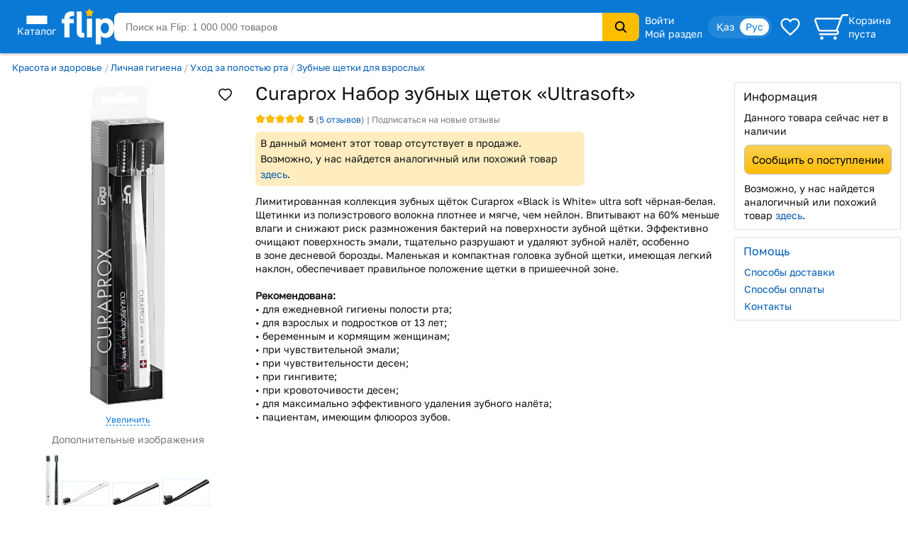

--- FILE ---
content_type: text/html; charset=utf-8
request_url: https://www.flip.kz/catalog?prod=2863550
body_size: 18915
content:
<!DOCTYPE html><html lang="ru" class="has-content-right "><head><meta charset="utf-8"><meta name="viewport" content="width=device-width, initial-scale=1"><title>Набор зубных щеток «Ultrasoft» — Curaprox</title><meta name="description" content="Купить Набор зубных щеток «Ultrasoft». Лимитированная коллекция зубных щёток Curaprox «Black is White» ultra soft чёрная-белая. Щетинки из полиэстрового волокна плотнее и мягче, чем нейлон.. Код 2863550."><meta name="keywords" content="Купить, цена,  Набор зубных щеток «Ultrasoft», Curaprox, , Казахстан"><link rel="canonical" href="https://www.flip.kz/catalog?prod=2863550"><link href="https://www.flip.kz/catalog?prod=2863550" rel="alternate" hreflang="x-default"><link href="https://www.flip.kz/catalog?prod=2863550" rel="alternate" hreflang="ru"><link href="https://www.flip.kz/kk/catalog?prod=2863550" rel="alternate" hreflang="kk"><meta property="og:url" content="https://www.flip.kz/catalog?prod=2863550"><meta property="fb:app_id" content="1924458347794498"><meta property="og:title" content="Набор зубных щеток «Ultrasoft» — Купить на Flip.kz"><meta property="og:image" content="https://s.f.kz/prod/2864/2863550_550.jpg"><meta property="og:type" content="product"><meta property="og:site_name" content="Интернет-магазин Flip">        
<meta name="referrer" content="strict-origin-when-cross-origin"><meta name="google-play-app" content="app-id=kz.flip.mobile"><meta name="apple-itunes-app" content="app-id=1247349929, app-argument=flipApp://www.flip.kz/catalog?prod=2863550"><link rel="preload" href="//s.f.kz/css/fonts/GolosText-VariableFont_wght.ttf" as="font" type="font/ttf" crossorigin><link rel="preload" href="//s.f.kz/img/new_header_2015/flip.svg" as="image" type="image/svg+xml"><link rel="preconnect" href="https://connect.facebook.net" /><link rel="dns-prefetch" href="https://connect.facebook.net" />        <link rel="icon" href="//s.f.kz/img/favicons/favicon-32.png" sizes="32x32">        <link rel="manifest" href="/manifest.json?v=2">    <link rel="mask-icon" href="//s.f.kz/img/favicons/favicon-black.svg" color="#0A78D6">    <link rel="apple-touch-icon" sizes="180x180" href="//s.f.kz/img/favicons/favicon-180.png"><meta name="apple-mobile-web-app-enabled" content="yes"><meta name="apple-mobile-web-app-title" content="Flip"><meta name="apple-mobile-web-app-status-bar-style" content="black-translucent">    <meta name="msapplication-TileColor" content="#0A78D6"><meta name="msapplication-TileImage" content="//s.f.kz/img/favicons/favicon-144.png"><meta name="msapplication-square70x70logo" content="//s.f.kz/img/favicons/favicon-70.png"><meta name="msapplication-square150x150logo" content="//s.f.kz/img/favicons/favicon-150.png"><meta name="msapplication-wide310x150logo" content="//s.f.kz/img/favicons/favicon-310x150.png"><meta name="msapplication-square310x310logo" content="//s.f.kz/img/favicons/favicon-310.png"><meta name="application-name" content="Flip"><meta name="msapplication-tooltip" content="1 000 000 товаров с доставкой по Казахстану"><meta name="msapplication-config" content="/browserconfig.xml"><link rel="stylesheet" type="text/css" href="//s.f.kz/css/442c7b0420a446787a2e93945a7f79a0-202512291552.compiled.css"><script>if(top != self) {top.location.href = 'https://www.flip.kz/?from=if';}var idC = null;var idS = null;</script><script type="application/ld+json">{"@context" : "https://schema.org","@type" : "Organization","name" : "Интернет-магазин Flip","url" : "https://www.flip.kz","logo" : "https://s.f.kz/img/logo_flip_cube.png","sameAs" : ["https://www.facebook.com/flipKazakhstan/","https://twitter.com/Flip_kz","https://www.instagram.com/flip.kz","https://www.youtube.com/channel/UCnsGk63_g1xhpF95VWE7L9Q","https://vk.com/flip_kz"],"contactPoint" : [{"@type" : "ContactPoint","telephone" : "+7 700 800 3547","contactType" : "sales","areaServed" : "KZ"}],"potentialAction": {"@type": "SearchAction","target": "https://www.flip.kz/search?search={search_term_string}","query-input": "required name=search_term_string"}}</script><script type="application/ld+json">{"@context": "https://schema.org","@type": "Product","sku":"2863550","name":"Набор зубных щеток «Ultrasoft»","description":"Лимитированная коллекция зубных щёток Curaprox «Black is White» ultra soft чёрная-белая. Щетинки из полиэстрового волокна плотнее и мягче, чем нейлон. Впитывают на 60% меньше влаги и снижают риск размножения бактерий на поверхности зубной щётки. Эффективно очищают поверхность эмали, тщательно разрушают и удаляют зубной налёт, особенно в зоне десневой борозды. Маленькая и компактная головка зубной щетки, имеющая легкий наклон, обеспечивает правильное положение щетки в пришеечной зоне.     Рекомендована:   • для ежедневной гигиены полости рта;  • для взрослых и подростков от 13 лет;  • беременным и кормящим женщинам;  • при чувствительной эмали;  • при чувствительности десен;  • при гингивите;  • при кровоточивости десен;  • для максимально эффективного удаления зубного налёта;  • пациентам, имеющим флюороз зубов.","image":["https://s.f.kz/prod/2864/2863550_1000.jpg","https://s.f.kz/prod/photo/3733/3732576_1000.jpg","https://s.f.kz/prod/photo/3733/3732577_1000.jpg","https://s.f.kz/prod/photo/3733/3732578_1000.jpg","https://s.f.kz/prod/photo/3733/3732579_1000.jpg","https://s.f.kz/prod/photo/3733/3732580_1000.jpg"],"offers": {"@type":"Offer","url":"https://www.flip.kz/catalog?prod=2863550","itemCondition":"https://schema.org/NewCondition","availability":"https://schema.org/OutOfStock","price":"12899","priceCurrency":"KZT"},"aggregateRating": {"@type":"AggregateRating","bestRating": "5","worstRating": "1","ratingValue":"5","reviewCount":"5"},"brand": {"@type": "Brand","name": "Curaprox"}}</script><script type="application/ld+json">{"@context": "https://schema.org","@type": "BreadcrumbList","itemListElement": [{"@type": "ListItem","position": 1,"item": "https://www.flip.kz/catalog?subsection=4308","name": "Красота и здоровье"},{"@type": "ListItem","position": 2,"item": "https://www.flip.kz/catalog?subsection=4909","name": "Личная гигиена"},{"@type": "ListItem","position": 3,"item": "https://www.flip.kz/catalog?subsection=4910","name": "Уход за полостью рта"},{"@type": "ListItem","position": 4,"item": "https://www.flip.kz/catalog?subsection=4911","name": "Зубные щетки для взрослых"},{"@type": "ListItem","position": 5,"name": "Набор зубных щеток «Ultrasoft»"}]}</script><script async src="https://www.googletagmanager.com/gtag/js?id=G-NLSVT9CLG4"></script><script>window.dataLayer = window.dataLayer || [];function gtag(){ dataLayer.push(arguments); }gtag('js', new Date());gtag('config', 'G-NLSVT9CLG4', {'currency': 'USD'});gtag('config', 'AW-1051212227', {'currency': 'USD'});gtag("event", "view_item", {currency: "USD",items: [{item_id: "2863550"}],ecomm_prodid: "2863550",ecomm_pagetype: "product",});</script>
    <script>
      try {
        function initEventTracking() {
          const observerOptions = { root: null, rootMargin: '0px', threshold: 0.5 };
          const viewObserver = new IntersectionObserver((entries, observer) => {
            entries.forEach(entry => {
              if (entry.isIntersecting && entry.target) {
                const target = entry.target;
                if (target) {
                  const eventName = target.getAttribute('data-event');
                  const params = {};

                  for (const attr of target.attributes) {
                    if (attr.name.startsWith('data-event-') &&
                            attr.name !== 'data-event' &&
                            attr.name !== 'data-internal-observed') {
                      const paramName = attr.name.replace('data-event-', '').replace(/-/g, '_');
                      params[paramName] = attr.value;
                    }
                  }

                  // Collect product IDs for view_item_list events
                  if (eventName === 'view_item_list') {
                    const productIds = [];
                    const container = target.closest('.produce_list_lite, .good_list_main');
                    if (container) {
                      container.querySelectorAll('[data-event-item-id]').forEach(item => {
                        const itemId = item.getAttribute('data-event-item-id');
                        if (itemId && !productIds.includes(itemId)) {
                          productIds.push(itemId);
                        }
                      });
                      if (productIds.length > 0) {
                        params['ecomm_prodid'] = productIds;
                        params['ecomm_pagetype'] = 'category';
                      }
                    }
                  }

                  params['type'] = 'view';
                  gtag('event', eventName, params);

                  observer.unobserve(target);
                }
              }
            });
          }, observerOptions);

          const observeNewElements = () => {
            document.querySelectorAll('[data-event]:not([data-internal-observed])').forEach(el => {
              el.setAttribute('data-internal-observed', 'true');
              viewObserver.observe(el);
            });
          };

          document.addEventListener('click', function(event) {
            const target = event.target.closest('[data-event]');
            if (!target) return;

            const eventName = target.getAttribute('data-event');
            const params = {};

            for (const attr of target.attributes) {
              if (attr.name.startsWith('data-event-') &&
                      attr.name !== 'data-event' &&
                      attr.name !== 'data-internal-observed') {
                const paramName = attr.name.replace('data-event-', '').replace(/-/g, '_');
                params[paramName] = attr.value;
              }
            }

            params['type'] = 'click';
            gtag('event', eventName, params);
          });

          observeNewElements();

          const mutationObserver = new MutationObserver(() => observeNewElements());
          mutationObserver.observe(document.body, { childList: true, subtree: true });
        }

        if (document.readyState === 'loading') {
          document.addEventListener('DOMContentLoaded', initEventTracking);
        } else {
          initEventTracking();
        }
      } catch (e) {
        console.log(e);
      }
    </script>
  
<script>!function(f,b,e,v,n,t,s){if(f.fbq)return;n=f.fbq=function(){n.callMethod?
n.callMethod.apply(n,arguments):n.queue.push(arguments)};if(!f._fbq)f._fbq=n;
n.push=n;n.loaded=!0;n.version='2.0';n.queue=[];t=b.createElement(e);t.async=!0;
t.src=v;s=b.getElementsByTagName(e)[0];s.parentNode.insertBefore(t,s)}(window,
document,'script','https://connect.facebook.net/en_US/fbevents.js');

fbq('set', 'autoConfig', false, '682030927063830');

fbq('init', '682030927063830', {   });

fbq('track', "PageView");

fbq('track', 'ViewContent', {content_ids: ['2863550'],content_type: 'product'});</script>
</head><body data-is-elastic="1"  data-ta-mode=""  data-latitude="39.9625"  data-longitude="-83.0061"    data-user-city="Columbus"  data-domain-static="//s.f.kz" data-domain="www.flip.kz"><noscript><div id="no-js-message" class="mess m_error"></div></noscript><div class="p-r"><div class="wrapper-all"><div class="wrapper-all-content"><div class="header-outer"><header ><div class="menu hover-effect"><div class="category-list-icon"><div class="line"></div><div class="line"></div><div class="line"></div><div class="condent">Каталог</div></div><div class="category-list "><ul class="sub-1"><li><a href="/actions/" class="condent no-opascity" style="color:#D93E5C;"><img class="category-stiker" loading="lazy" fetchpriority="low" alt="Скидки и акции" data-url="/media/menu/icon_58-2107200687.png | //s.f.kz" src="//s.f.kz/media/menu/icon_58-2107200687.png"><div>Скидки и акции</div></a></li><li><a href="/doc?b2b" class="condent "><img class="category-stiker" loading="lazy" fetchpriority="low" alt="Flip для бизнеса" data-url="/media/menu/icon_233-996956525.png | //s.f.kz" src="//s.f.kz/media/menu/icon_233-996956525.png"><div>Flip для бизнеса</div></a></li><li><a href="/catalog?subsection=1453" class="condent "><img class="category-stiker" loading="lazy" fetchpriority="low" alt="Одежда, обувь, аксессуары" data-url="/media/menu/icon_15-885577716.png | //s.f.kz" src="//s.f.kz/media/menu/icon_15-885577716.png"><div>Одежда, обувь, аксессуары</div></a><div class="sub-new"><ul class="column"><li><a href="/catalog?subsection=5722&filter-i101=1" class="title">Солнцезащитные очки</a></li><li><a href="/catalog?subsection=3809" class="title">Женская одежда</a></li><li><a href="https://www.flip.kz/catalog?subsection=9681" class="title">Женская одежда больших размеров</a></li><li><a href="/catalog?subsection=6721" class="title">Женская обувь</a></li><li><a href="/catalog?subsection=1457" class="title">Детская одежда</a></li><li><a href="/catalog?subsection=1951" class="title">Детская обувь</a></li><li><a href="/catalog?subsection=7881" class="title">Нижнее белье</a></li><li><a href="/catalog?subsection=3694" class="title">Мужская одежда</a></li><li><a href="/catalog?subsection=6725" class="title">Мужская обувь</a></li><li><a href="/catalog?subsection=4665&filter-i101=1" class="title">Ювелирные изделия</a><a href="/catalog?subsection=4667">Кольца</a><a href="/catalog?subsection=4668">Серьги</a><a href="/catalog?subsection=4675">Кулоны</a></li><li><a href="/catalog?subsection=2034" class="title">Аксессуары</a><a href="/catalog?subsection=2035&order=id.down">Бижутерия</a><a href="/catalog?subsection=4940">Головные уборы</a><a href="/catalog?subsection=2331">Сумки</a><a href="/catalog?subsection=2542">Ремни</a><a href="/catalog?subsection=2343">Кошельки</a><a href="/catalog?subsection=2193">Косметички</a></li></ul><ul class="column"><li><a href="/descript?cat=publish&id=26397"><img loading="lazy" alt="" src="//s.f.kz/media/publisher/26397.gif"  fetchpriority="low"></a><a href="/descript?cat=publish&id=14019"><img loading="lazy" alt="" src="//s.f.kz/media/publisher/14019.gif"  fetchpriority="low"></a><a href="/descript?cat=publish&id=15253"><img loading="lazy" alt="" src="//s.f.kz/media/publisher/15253.gif"  fetchpriority="low"></a><a href="/descript?cat=publish&id=19818"><img loading="lazy" alt="" src="//s.f.kz/media/publisher/19818.gif"  fetchpriority="low"></a><a href="/descript?cat=publish&id=7579"><img loading="lazy" alt="" src="//s.f.kz/media/publisher/7579.gif"  fetchpriority="low"></a><a href="/descript?cat=publish&id=7845"><img loading="lazy" alt="" src="//s.f.kz/media/publisher/7845.gif"  fetchpriority="low"></a><a href="/descript?cat=publish&id=10379"><img loading="lazy" alt="" src="//s.f.kz/media/publisher/10379.gif"  fetchpriority="low"></a><a href="/descript?cat=publish&id=21516"><img loading="lazy" alt="" src="//s.f.kz/media/publisher/21516.gif"  fetchpriority="low"></a><a href="/descript?cat=publish&id=21459"><img loading="lazy" alt="" src="//s.f.kz/media/publisher/21459.gif"  fetchpriority="low"></a><a href="/descript?cat=publish&id=20668"><img loading="lazy" alt="" src="//s.f.kz/media/publisher/20668.gif"  fetchpriority="low"></a></li></ul></div></li><li><a href="/catalog?subsection=4308" class="condent "><img class="category-stiker" loading="lazy" fetchpriority="low" alt="Красота и здоровье" data-url="/media/menu/icon_16-345542684.png | //s.f.kz" src="//s.f.kz/media/menu/icon_16-345542684.png"><div>Красота и здоровье</div></a><div class="sub-new"><ul class="column"><li><a href="/catalog?subsection=4309" class="title">Макияж</a><a href="/catalog?subsection=4313">Для глаз</a><a href="/catalog?subsection=4314">Для губ</a><a href="/catalog?subsection=4315">Для лица</a></li><li><a href="/catalog?subsection=4961" class="title">Уход</a><a href="/catalog?subsection=4310">Уход за лицом</a><a href="/catalog?subsection=4797">Уход за волосами</a><a href="/catalog?subsection=4798">Уход за телом</a><a href="/catalog?subsection=4783">Уход за руками</a><a href="/catalog?subsection=4890">Уход за ногами</a><a href="/catalog?subsection=4910">Уход за полостью рта</a></li><li><a href="/catalog?subsection=6179" class="title">Корейская косметика</a></li><li><a href="/catalog?subsection=6237" class="title">Натуральная косметика</a></li><li><a href="/catalog?subsection=6448" class="title">Дермакосметика</a></li><li><a href="/catalog?subsection=4312" class="title">Парфюмерия</a></li><li><a href="/catalog?subsection=4909" class="title">Личная гигиена</a></li></ul><ul class="column"><li><a href="/catalog?subsection=7704" class="title">Товары для здоровья</a><a href="/catalog?subsection=8077">Витамины и БАДы</a><a href="/catalog?subsection=8945">Коллаген</a></li><li><a href="/catalog?subsection=4317" class="title">Аксессуары и инструменты</a><a href="/catalog?subsection=5782">Для волос</a><a href="/catalog?subsection=5783">Для макияжа</a><a href="/catalog?subsection=5784">Для маникюра и педикюра</a><a href="/catalog?subsection=5785">Для ванны и душа</a></li><li><a href="/catalog?subsection=4316" class="title">Ногти</a></li><li><a href="/catalog?subsection=4841" class="title">Краска для волос</a></li><li><a href="/catalog?subsection=5310" class="title">Медицинские приборы</a></li><li><a href="/catalog?subsection=9556&filter-i101=1" class="title">Перманентный макияж и тату</a></li><li><a href="/catalog?subsection=6219" class="title">Подарочные наборы</a></li></ul><ul class="column"><li><a href="/descript?cat=publish&id=10376"><img loading="lazy" alt="" src="//s.f.kz/media/publisher/10376.gif"  fetchpriority="low"></a><a href="/descript?cat=publish&id=11158"><img loading="lazy" alt="" src="//s.f.kz/media/publisher/11158.gif"  fetchpriority="low"></a><a href="/descript?cat=publish&id=11367"><img loading="lazy" alt="" src="//s.f.kz/media/publisher/11367.gif"  fetchpriority="low"></a><a href="/descript?cat=publish&id=11585"><img loading="lazy" alt="" src="//s.f.kz/media/publisher/11585.gif"  fetchpriority="low"></a><a href="/descript?cat=publish&id=11700"><img loading="lazy" alt="" src="//s.f.kz/media/publisher/11700.gif"  fetchpriority="low"></a><a href="/descript?cat=publish&id=11764"><img loading="lazy" alt="" src="//s.f.kz/media/publisher/11764.gif"  fetchpriority="low"></a><a href="/descript?cat=publish&id=12521"><img loading="lazy" alt="" src="//s.f.kz/media/publisher/12521.gif"  fetchpriority="low"></a><a href="/descript?cat=publish&id=18947"><img loading="lazy" alt="" src="//s.f.kz/media/publisher/18947.gif"  fetchpriority="low"></a><a href="/descript?cat=publish&id=21082"><img loading="lazy" alt="" src="//s.f.kz/media/publisher/21082.gif"  fetchpriority="low"></a></li></ul></div></li><li><a href="/catalog?subsection=6378" class="condent "><img class="category-stiker" loading="lazy" fetchpriority="low" alt="Продукты" data-url="/media/menu/icon_30-1821939820.png | //s.f.kz" src="//s.f.kz/media/menu/icon_30-1821939820.png"><div>Продукты</div></a><div class="sub-new"><ul class="column"><li><a href="/catalog?subsection=6384" class="title">Сладости</a></li><li><a href="/catalog?subsection=8453" class="title">Чай</a></li><li><a href="/catalog?subsection=6381" class="title">Кофе</a></li><li><a href="/catalog?subsection=8454" class="title">Какао, горячий шоколад</a></li><li><a href="/catalog?subsection=6396" class="title">Напитки, соки, вода</a></li><li><a href="/catalog?subsection=8497" class="title">Крупы</a></li><li><a href="/catalog?subsection=7615" class="title">Макаронные изделия</a></li><li><a href="/catalog?subsection=6661" class="title">Мука</a></li><li><a href="/catalog?subsection=8498" class="title">Масла</a></li><li><a href="/catalog?subsection=6874" class="title">Приправы и специи</a></li><li><a href="/catalog?subsection=8517" class="title">Соусы</a></li><li><a href="/catalog?subsection=6583" class="title">Ингредиенты для выпечки</a></li><li><a href="/catalog?subsection=6380" class="title">Молочные продукты</a></li><li><a href="/catalog?subsection=6595" class="title">Орехи и семена</a></li><li><a href="/catalog?subsection=6534" class="title">Снэки, хлебцы, чипсы</a></li><li><a href="/catalog?subsection=6851" class="title">Суперфуды</a></li></ul><ul class="column"><li><a href="/descript?cat=publish&id=21730"><img loading="lazy" alt="" src="//s.f.kz/media/publisher/21730.gif"  fetchpriority="low"></a><a href="/descript?cat=publish&id=10966"><img loading="lazy" alt="" src="//s.f.kz/media/publisher/10966.gif"  fetchpriority="low"></a><a href="/descript?cat=publish&id=12119"><img loading="lazy" alt="" src="//s.f.kz/media/publisher/12119.gif"  fetchpriority="low"></a><a href="/descript?cat=publish&id=12452"><img loading="lazy" alt="" src="//s.f.kz/media/publisher/12452.gif"  fetchpriority="low"></a><a href="/descript?cat=publish&id=12985"><img loading="lazy" alt="" src="//s.f.kz/media/publisher/12985.gif"  fetchpriority="low"></a><a href="/descript?cat=publish&id=13275"><img loading="lazy" alt="" src="//s.f.kz/media/publisher/13275.gif"  fetchpriority="low"></a><a href="/descript?cat=publish&id=13575"><img loading="lazy" alt="" src="//s.f.kz/media/publisher/13575.gif"  fetchpriority="low"></a><a href="/descript?cat=publish&id=14307"><img loading="lazy" alt="" src="//s.f.kz/media/publisher/14307.gif"  fetchpriority="low"></a><a href="/descript?cat=publish&id=15353"><img loading="lazy" alt="" src="//s.f.kz/media/publisher/15353.gif"  fetchpriority="low"></a><a href="/descript?cat=publish&id=17531"><img loading="lazy" alt="" src="//s.f.kz/media/publisher/17531.gif"  fetchpriority="low"></a><a href="/descript?cat=publish&id=18276"><img loading="lazy" alt="" src="//s.f.kz/media/publisher/18276.gif"  fetchpriority="low"></a></li></ul></div></li><li><a href="/catalog?subsection=1321" class="condent "><img class="category-stiker" loading="lazy" fetchpriority="low" alt="Зоотовары" data-url="/media/menu/icon_18-1544518231.png | //s.f.kz" src="//s.f.kz/media/menu/icon_18-1544518231.png"><div>Зоотовары</div></a><div class="sub-new"><ul class="column"><li><a href="/catalog?subsection=2693" class="title">Товары для кошек</a><a href="/catalog?subsection=4658">Корма и лакомства</a><a href="/catalog?subsection=2801">Лотки и наполнители</a><a href="/catalog?subsection=2901">Когтеточки</a><a href="/catalog?subsection=2734">Пуходёрки и щетки</a><a href="/catalog?subsection=6620">Бытовая химия для кошек</a><a href="/catalog?subsection=2927">Накладные когти для кошек</a></li><li><a href="/catalog?subsection=2708" class="title">Товары для собак</a><a href="/catalog?subsection=4659">Корма и лакомства</a><a href="/catalog?subsection=2710">Амуниция для собак</a><a href="/catalog?subsection=2713">Игрушки для собак</a><a href="/catalog?subsection=8996">Косметика для собак</a><a href="/catalog?subsection=8989">Когтерезы для собак</a><a href="/catalog?subsection=8992">Бытовая химия для собак</a></li><li><a href="/catalog?subsection=2832" class="title">Товары для рыб</a></li><li><a href="/catalog?subsection=2861" class="title">Для грызунов и хорьков</a></li><li><a href="/catalog?subsection=2877" class="title">Товары для птиц</a></li><li><a href="/catalog?subsection=2931" class="title">Товары для рептилий</a></li><li><a href="/catalog?subsection=2711" class="title">Ветеринарные товары</a></li></ul><ul class="column"><li><a href="/descript?cat=publish&id=10432"><img loading="lazy" alt="" src="//s.f.kz/media/publisher/10432.gif"  fetchpriority="low"></a><a href="/descript?cat=publish&id=10433"><img loading="lazy" alt="" src="//s.f.kz/media/publisher/10433.gif"  fetchpriority="low"></a><a href="/descript?cat=publish&id=10435"><img loading="lazy" alt="" src="//s.f.kz/media/publisher/10435.gif"  fetchpriority="low"></a><a href="/descript?cat=publish&id=10437"><img loading="lazy" alt="" src="//s.f.kz/media/publisher/10437.gif"  fetchpriority="low"></a><a href="/descript?cat=publish&id=11640"><img loading="lazy" alt="" src="//s.f.kz/media/publisher/11640.gif"  fetchpriority="low"></a><a href="/descript?cat=publish&id=11644"><img loading="lazy" alt="" src="//s.f.kz/media/publisher/11644.gif"  fetchpriority="low"></a><a href="/descript?cat=publish&id=11911"><img loading="lazy" alt="" src="//s.f.kz/media/publisher/11911.gif"  fetchpriority="low"></a><a href="/descript?cat=publish&id=11951"><img loading="lazy" alt="" src="//s.f.kz/media/publisher/11951.gif"  fetchpriority="low"></a><a href="/descript?cat=publish&id=12856"><img loading="lazy" alt="" src="//s.f.kz/media/publisher/12856.gif"  fetchpriority="low"></a><a href="/descript?cat=publish&id=16817"><img loading="lazy" alt="" src="//s.f.kz/media/publisher/16817.gif"  fetchpriority="low"></a></li></ul></div></li><li><a href="/catalog?subsection=1" class="condent "><img class="category-stiker" loading="lazy" fetchpriority="low" alt="Книги" data-url="/media/menu/icon_11-792965028.png | //s.f.kz" src="//s.f.kz/media/menu/icon_11-792965028.png"><div>Книги</div></a><div class="sub-new"><ul class="column"><li><a href="/catalog?subsection=44" class="title">Художественная литература</a><a href="/catalog?subsection=134">Фантастика. Мистика</a><a href="/catalog?subsection=142">Романы</a><a href="/catalog?subsection=135">Боевики. Детективы. Триллеры</a><a href="/catalog?subsection=970">Манга и комиксы (издания для взрослых)</a><a href="/catalog?subsection=411">Проза</a></li><li><a href="/catalog?subsection=43" class="title">Детская литература</a><a href="/catalog?subsection=109">Детская художественная литература</a><a href="/catalog?subsection=115">Для самых маленьких</a><a href="/catalog?subsection=95">Сказки</a></li><li><a href="/catalog?subsection=48" class="title">Деловая литература</a><a href="/catalog?subsection=343">Личная эффективность</a><a href="/catalog?subsection=327">Маркетинг</a><a href="/catalog?subsection=331">Менеджмент. Управление</a></li><li><a href="/catalog?subsection=503" class="title">На иностранных языках</a><a href="/catalog?subsection=4606">Художественная литература</a><a href="/catalog?subsection=4609">Учебная литература</a><a href="/catalog?subsection=4607">Нехудожественная литература</a><a href="/catalog?subsection=4610">Детям и родителям</a></li></ul><ul class="column"><li><a class="title">Нон-фикшн</a><a href="/catalog?subsection=485">Психология и саморазвитие</a><a href="/catalog?subsection=52">Дом. Семья. Досуг</a><a href="/catalog?subsection=2">Компьютерная литература</a><a href="/catalog?subsection=45">Медицина и здоровье</a><a href="/catalog?subsection=54">Энциклопедии. Справочники</a><a href="/catalog?subsection=412">Спорт. Туризм. Хобби</a></li><li><a href="/catalog?subsection=279" class="title">Образование. Учебники</a><a href="/catalog?subsection=284">Иностранные языки</a><a href="/catalog?subsection=646">Начальная школа</a><a href="/catalog?subsection=281">Дошкольное образование</a><a href="/catalog?subsection=669">Средняя школа</a></li><li><a href="/catalog?subsection=220" class="title">Литература Казахстана</a><a href="/catalog?subsection=945">Учебники, образование</a><a href="/catalog?subsection=619">Детская литература</a><a href="/catalog?subsection=222">Бухучет и налогообложение</a><a href="/catalog?subsection=620">Мой Казахстан</a></li><li><a href="/catalog?subsection=5322" class="title">Календари, открытки</a></li></ul><ul class="column"><li><a href="/descript?cat=publish&id=7"><img loading="lazy" alt="" src="//s.f.kz/media/publisher/7.gif"  fetchpriority="low"></a><a href="/descript?cat=publish&id=1650"><img loading="lazy" alt="" src="//s.f.kz/media/publisher/1650.gif"  fetchpriority="low"></a><a href="/descript?cat=publish&id=9753"><img loading="lazy" alt="" src="//s.f.kz/media/publisher/9753.gif"  fetchpriority="low"></a><a href="/descript?cat=publish&id=37"><img loading="lazy" alt="" src="//s.f.kz/media/publisher/37.gif"  fetchpriority="low"></a><a href="/descript?cat=publish&id=104"><img loading="lazy" alt="" src="//s.f.kz/media/publisher/104.gif"  fetchpriority="low"></a><a href="/descript?cat=publish&id=911"><img loading="lazy" alt="" src="//s.f.kz/media/publisher/911.gif"  fetchpriority="low"></a><a href="/descript?cat=publish&id=5311"><img loading="lazy" alt="" src="//s.f.kz/media/publisher/5311.gif"  fetchpriority="low"></a><a href="/descript?cat=publish&id=11931"><img loading="lazy" alt="" src="//s.f.kz/media/publisher/11931.gif"  fetchpriority="low"></a><a href="/descript?cat=publish&id=11689"><img loading="lazy" alt="" src="//s.f.kz/media/publisher/11689.gif"  fetchpriority="low"></a></li></ul></div></li><li><a href="/catalog?subsection=1100" class="condent "><img class="category-stiker" loading="lazy" fetchpriority="low" alt="Товары для дома" data-url="/media/menu/icon_13-2054761606.png | //s.f.kz" src="//s.f.kz/media/menu/icon_13-2054761606.png"><div>Товары для дома</div></a><div class="sub-new"><ul class="column"><li><a href="/catalog?subsection=1622" class="title">Бытовая химия и гигиена</a></li><li><a href="/catalog?subsection=1246" class="title">Интерьер</a><a href="/catalog?subsection=3270">Освещение дома</a><a href="/catalog?subsection=1248">Часы для дома</a><a href="/catalog?subsection=1604">Вазы</a><a href="/catalog?subsection=2976">Фоторамки</a></li><li><a href="/catalog?subsection=1278" class="title">Хозяйственные товары</a><a href="/catalog?subsection=1308">Для ванной комнаты</a><a href="/catalog?subsection=2299">Для кухни</a><a href="/catalog?subsection=2942">Хранение вещей</a><a href="/catalog?subsection=3359">Батарейки, аккумуляторы</a></li><li><a href="/catalog?subsection=1739" class="title">Средства по уходу за обувью</a></li><li><a href="/catalog?subsection=3585" class="title">Товары для праздника</a><a href="/catalog?subsection=3587&filter-i101=1">Упаковка подарков</a><a href="/catalog?subsection=3593&filter-i101=1">Открытки и конверты</a></li><li><a href="/catalog?subsection=2616" class="title">Все для бани и сауны</a></li><li><a href="/catalog?subsection=2235" class="title">Сувениры</a></li></ul><ul class="column"><li><a href="/catalog?subsection=1123&filter-i101=1" class="title">Посуда</a><a href="/catalog?subsection=1324&filter-i101=1">Столовая посуда и приборы</a><a href="/catalog?subsection=1132&filter-i101=1">Посуда для чая и кофе</a><a href="/catalog?subsection=1172&filter-i101=1">Ножи, ножницы</a><a href="/catalog?subsection=1143&filter-i101=1">Кастрюли</a><a href="/catalog?subsection=1136&filter-i101=1">Сковороды</a><a href="/catalog?subsection=1133&filter-i101=1">Кухонные инструменты</a><a href="/catalog?subsection=6623&filter-i101=1">Хранение продуктов</a></li><li><a href="/catalog?subsection=1122&filter-i101=1" class="title">Текстиль</a><a href="/catalog?subsection=1221&filter-i101=1">Постельное белье</a><a href="/catalog?subsection=1271">Полотенца</a><a href="/catalog?subsection=1384">Текстиль для кухни</a><a href="/catalog?subsection=2490">Шторы</a><a href="/catalog?subsection=1373">Детский текстиль</a></li><li><a href="/catalog?subsection=1729" class="title">Товары для хобби</a><a href="/catalog?subsection=6837&filter-i101=1">Всё для художников</a><a href="/catalog?subsection=7087&filter-i101=1">Пряжа</a><a href="/catalog?subsection=1797&filter-i101=1">Картины по номерам</a></li></ul><ul class="column"><li><a href="/descript?cat=publish&id=1306"><img loading="lazy" alt="" src="//s.f.kz/media/publisher/1306.gif"  fetchpriority="low"></a><a href="/descript?cat=publish&id=11669"><img loading="lazy" alt="" src="//s.f.kz/media/publisher/11669.gif"  fetchpriority="low"></a><a href="/descript?cat=publish&id=12925"><img loading="lazy" alt="" src="//s.f.kz/media/publisher/12925.gif"  fetchpriority="low"></a><a href="/descript?cat=publish&id=13754"><img loading="lazy" alt="" src="//s.f.kz/media/publisher/13754.gif"  fetchpriority="low"></a><a href="/descript?cat=publish&id=16521"><img loading="lazy" alt="" src="//s.f.kz/media/publisher/16521.gif"  fetchpriority="low"></a><a href="/descript?cat=publish&id=22109"><img loading="lazy" alt="" src="//s.f.kz/media/publisher/22109.gif"  fetchpriority="low"></a><a href="/descript?cat=publish&id=7947"><img loading="lazy" alt="" src="//s.f.kz/media/publisher/7947.gif"  fetchpriority="low"></a><a href="/descript?cat=publish&id=8821"><img loading="lazy" alt="" src="//s.f.kz/media/publisher/8821.gif"  fetchpriority="low"></a><a href="/descript?cat=publish&id=10975"><img loading="lazy" alt="" src="//s.f.kz/media/publisher/10975.gif"  fetchpriority="low"></a></li><li><a href="/descript?cat=publish&id=16647"><img loading="lazy" alt="" src="//s.f.kz/media/publisher/16647.gif"  fetchpriority="low"></a></li></ul></div></li><li><a href="/catalog?subsection=3480" class="condent "><img class="category-stiker" loading="lazy" fetchpriority="low" alt="Сад и огород" data-url="/media/menu/icon_19-1313486881.png | //s.f.kz" src="//s.f.kz/media/menu/icon_19-1313486881.png"><div>Сад и огород</div></a><div class="sub-new"><ul class="column"><li><a href="/catalog?subsection=3481" class="title">Семена</a><a href="/catalog?subsection=3553">Цветы</a><a href="/catalog?subsection=3482">Плодово-овощные культуры</a><a href="/catalog?subsection=5222">Плодово-ягодные культуры</a><a href="/catalog?subsection=3575">Газон, трава</a></li><li><a href="/catalog?subsection=3625" class="title">Полив</a></li><li><a href="/catalog?subsection=3633" class="title">Хозяйственные товары</a><a href="/catalog?subsection=3619">Замки</a><a href="/catalog?subsection=3618">Перчатки</a></li><li><a href="/catalog?subsection=3637" class="title">Средства защиты </a><a href="/catalog?subsection=4880">От грызунов</a><a href="/catalog?subsection=3642">От насекомых</a><a href="/catalog?subsection=3641">От тараканов и муравьев</a><a href="/catalog?subsection=3638">От комаров</a></li><li><a href="/catalog?subsection=3582" class="title">Инструменты и инвентарь</a></li><li><a href="/catalog?subsection=3581" class="title">Парники, укрывной материал</a></li><li><a href="/catalog?subsection=3834" class="title">Декор садовый</a></li><li><a href="/catalog?subsection=4572" class="title">Товары для рассады</a></li></ul><ul class="column"><li><a href="/descript?cat=publish&id=8767"><img loading="lazy" alt="" src="//s.f.kz/media/publisher/8767.gif"  fetchpriority="low"></a><a href="/descript?cat=publish&id=9279"><img loading="lazy" alt="" src="//s.f.kz/media/publisher/9279.gif"  fetchpriority="low"></a><a href="/descript?cat=publish&id=9280"><img loading="lazy" alt="" src="//s.f.kz/media/publisher/9280.gif"  fetchpriority="low"></a><a href="/descript?cat=publish&id=9329"><img loading="lazy" alt="" src="//s.f.kz/media/publisher/9329.gif"  fetchpriority="low"></a><a href="/descript?cat=publish&id=10512"><img loading="lazy" alt="" src="//s.f.kz/media/publisher/10512.gif"  fetchpriority="low"></a><a href="/descript?cat=publish&id=11963"><img loading="lazy" alt="" src="//s.f.kz/media/publisher/11963.gif"  fetchpriority="low"></a><a href="/descript?cat=publish&id=13414"><img loading="lazy" alt="" src="//s.f.kz/media/publisher/13414.gif"  fetchpriority="low"></a><a href="/descript?cat=publish&id=15224"><img loading="lazy" alt="" src="//s.f.kz/media/publisher/15224.gif"  fetchpriority="low"></a></li></ul></div></li><li><a href="/catalog?subsection=193" class="condent "><img class="category-stiker" loading="lazy" fetchpriority="low" alt="Детские товары" data-url="/media/menu/icon_12-399019684.png | //s.f.kz" src="//s.f.kz/media/menu/icon_12-399019684.png"><div>Детские товары</div></a><div class="sub-new"><ul class="column"><li><a href="/catalog?subsection=1557&filter-i101=1" class="title">Подгузники</a></li><li><a href="/catalog?subsection=4938" class="title">Детское питание</a></li><li><a href="https://www.flip.kz/kk/catalog?subsection=1539" class="title">Все для детского кормления</a></li><li><a href="/catalog?subsection=1004" class="title">Для мамы и малыша</a></li><li><a href="/catalog?subsection=4574" class="title">Игрушки</a></li><li><a href="/catalog?subsection=4637" class="title">Игры, пазлы, головоломки</a></li><li><a href="/catalog?subsection=986" class="title">Творчество, досуг</a></li><li><a href="/catalog?subsection=1457" class="title">Детская одежда</a></li><li><a href="/catalog?subsection=1951" class="title">Детская обувь</a></li><li><a href="/catalog?subsection=4682" class="title">Детские спортивные товары</a></li><li><a href="/catalog?subsection=4642" class="title">Детская комната</a><a href="/catalog?subsection=944">Интерьер</a><a href="/catalog?subsection=4111">Детский текстиль</a><a href="/catalog?subsection=4643">Лампы, ночники</a></li></ul><ul class="column"><li><a href="/descript?cat=publish&id=2879"><img loading="lazy" alt="" src="//s.f.kz/media/publisher/2879.gif"  fetchpriority="low"></a><a href="/descript?cat=publish&id=5532"><img loading="lazy" alt="" src="//s.f.kz/media/publisher/5532.gif"  fetchpriority="low"></a><a href="/descript?cat=publish&id=10966"><img loading="lazy" alt="" src="//s.f.kz/media/publisher/10966.gif"  fetchpriority="low"></a><a href="/descript?cat=publish&id=14056"><img loading="lazy" alt="" src="//s.f.kz/media/publisher/14056.gif"  fetchpriority="low"></a><a href="/descript?cat=publish&id=14629"><img loading="lazy" alt="" src="//s.f.kz/media/publisher/14629.gif"  fetchpriority="low"></a><a href="/descript?cat=publish&id=15619"><img loading="lazy" alt="" src="//s.f.kz/media/publisher/15619.gif"  fetchpriority="low"></a><a href="/descript?cat=publish&id=15926"><img loading="lazy" alt="" src="//s.f.kz/media/publisher/15926.gif"  fetchpriority="low"></a><a href="/descript?cat=publish&id=6231"><img loading="lazy" alt="" src="//s.f.kz/media/publisher/6231.gif"  fetchpriority="low"></a><a href="/descript?cat=publish&id=7592"><img loading="lazy" alt="" src="//s.f.kz/media/publisher/7592.gif"  fetchpriority="low"></a></li></ul></div></li><li><a href="/catalog?subsection=2634" class="condent "><img class="category-stiker" loading="lazy" fetchpriority="low" alt="Канцтовары" data-url="/media/menu/icon_14-926942511.png | //s.f.kz" src="//s.f.kz/media/menu/icon_14-926942511.png"><div>Канцтовары</div></a><div class="sub-new"><ul class="column"><li><a href="/catalog?subsection=3919" class="title">Офисные принадлежности</a></li><li><a href="/catalog?subsection=2635" class="title">Бумажная продукция</a><a href="/catalog?subsection=3602">Ежедневники</a><a href="/catalog?subsection=2645">Блокноты</a><a href="/catalog?subsection=2647">Тетради</a><a href="/catalog?subsection=2642">Цветная бумага</a></li><li><a href="/catalog?subsection=2654" class="title">Школьные товары</a><a href="/catalog?subsection=4228">Ранцы, рюкзаки, сумки</a><a href="/catalog?subsection=2188">Пеналы, кошельки</a><a href="/catalog?subsection=2655">Папки школьные</a></li><li><a href="/catalog?subsection=3870" class="title">Системы архивации и папки</a></li><li><a href="/catalog?subsection=2637" class="title">Рисование и творчество</a></li><li><a href="/catalog?subsection=3940" class="title">Канцелярские мелочи</a></li><li><a href="/catalog?subsection=2636" class="title">Все для письма</a></li><li><a href="/catalog?subsection=2660" class="title">Чертежные принадлежности</a></li></ul><ul class="column"><li><a href="/descript?cat=publish&id=4441"><img loading="lazy" alt="" src="//s.f.kz/media/publisher/4441.gif"  fetchpriority="low"></a><a href="/descript?cat=publish&id=5835"><img loading="lazy" alt="" src="//s.f.kz/media/publisher/5835.gif"  fetchpriority="low"></a><a href="/descript?cat=publish&id=8844"><img loading="lazy" alt="" src="//s.f.kz/media/publisher/8844.gif"  fetchpriority="low"></a><a href="/descript?cat=publish&id=9555"><img loading="lazy" alt="" src="//s.f.kz/media/publisher/9555.gif"  fetchpriority="low"></a><a href="/descript?cat=publish&id=9726"><img loading="lazy" alt="" src="//s.f.kz/media/publisher/9726.gif"  fetchpriority="low"></a><a href="/descript?cat=publish&id=9753"><img loading="lazy" alt="" src="//s.f.kz/media/publisher/9753.gif"  fetchpriority="low"></a><a href="/descript?cat=publish&id=9765"><img loading="lazy" alt="" src="//s.f.kz/media/publisher/9765.gif"  fetchpriority="low"></a><a href="/descript?cat=publish&id=11815"><img loading="lazy" alt="" src="//s.f.kz/media/publisher/11815.gif"  fetchpriority="low"></a><a href="/descript?cat=publish&id=15583"><img loading="lazy" alt="" src="//s.f.kz/media/publisher/15583.gif"  fetchpriority="low"></a><a href="/descript?cat=publish&id=25558"><img loading="lazy" alt="" src="//s.f.kz/media/publisher/25558.gif"  fetchpriority="low"></a></li></ul></div></li><li><a href="/catalog?subsection=5319" class="condent "><img class="category-stiker" loading="lazy" fetchpriority="low" alt="Электроника" data-url="/media/menu/icon_27-7347575.png | //s.f.kz" src="//s.f.kz/media/menu/icon_27-7347575.png"><div>Электроника</div></a><div class="sub-new"><ul class="column"><li><a href="/catalog?subsection=6117" class="title">Телефоны и гаджеты</a><a href="/catalog?subsection=6118">Смартфоны</a><a href="/catalog?subsection=6200">Мобильные телефоны</a><a href="/catalog?subsection=6206">Планшеты</a><a href="/catalog?subsection=5373">Смарт-часы</a><a href="/catalog?subsection=6116">Фитнес-браслеты</a><a href="/catalog?subsection=2411">Аксессуары для телефонов</a></li><li><a href="/catalog?subsection=7796" class="title">Комплектующие</a><a href="/catalog?subsection=7798">Материнские платы</a><a href="/catalog?subsection=7800">Видеокарты</a><a href="/catalog?subsection=5710">SSD диски</a><a href="/catalog?subsection=7799">Оперативная память</a><a href="/catalog?subsection=7801">Компьютерные корпуса</a><a href="/catalog?subsection=2419">Компьютерная периферия</a></li><li><a href="/catalog?subsection=5259" class="title">Аудиотехника</a></li><li><a href="/catalog?subsection=7778" class="title">Сетевые устройства</a></li><li><a href="/catalog?subsection=5731" class="title">Фото и видео</a></li><li><a href="/catalog?subsection=5732" class="title">Умная техника</a></li></ul><ul class="column"><li><a href="/descript?cat=publish&id=2693"><img loading="lazy" alt="" src="//s.f.kz/media/publisher/2693.gif"  fetchpriority="low"></a><a href="/descript?cat=publish&id=10038"><img loading="lazy" alt="" src="//s.f.kz/media/publisher/10038.gif"  fetchpriority="low"></a><a href="/descript?cat=publish&id=10397"><img loading="lazy" alt="" src="//s.f.kz/media/publisher/10397.gif"  fetchpriority="low"></a><a href="/descript?cat=publish&id=11263"><img loading="lazy" alt="" src="//s.f.kz/media/publisher/11263.gif"  fetchpriority="low"></a><a href="/descript?cat=publish&id=11274"><img loading="lazy" alt="" src="//s.f.kz/media/publisher/11274.gif"  fetchpriority="low"></a><a href="/descript?cat=publish&id=11994"><img loading="lazy" alt="" src="//s.f.kz/media/publisher/11994.gif"  fetchpriority="low"></a><a href="/descript?cat=publish&id=13180"><img loading="lazy" alt="" src="//s.f.kz/media/publisher/13180.gif"  fetchpriority="low"></a><a href="/descript?cat=publish&id=11045"><img loading="lazy" alt="" src="//s.f.kz/media/publisher/11045.gif"  fetchpriority="low"></a><a href="/descript?cat=publish&id=13137"><img loading="lazy" alt="" src="//s.f.kz/media/publisher/13137.gif"  fetchpriority="low"></a><a href="/descript?cat=publish&id=13455"><img loading="lazy" alt="" src="//s.f.kz/media/publisher/13455.gif"  fetchpriority="low"></a><a href="/descript?cat=publish&id=14171"><img loading="lazy" alt="" src="//s.f.kz/media/publisher/14171.gif"  fetchpriority="low"></a></li></ul></div></li><li><a href="/catalog?subsection=5718" class="condent "><img class="category-stiker" loading="lazy" fetchpriority="low" alt="Бытовая техника" data-url="/media/menu/icon_24-541204732.png | //s.f.kz" src="//s.f.kz/media/menu/icon_24-541204732.png"><div>Бытовая техника</div></a><div class="sub-new"><ul class="column"><li><a href="/catalog?subsection=3975" class="title">Техника для кухни</a><a href="/catalog?subsection=3980">Бутербродницы, вафельницы</a><a href="/catalog?subsection=3981">Весы кухонные</a><a href="/catalog?subsection=3982">Кофемашины, кофемолки</a><a href="/catalog?subsection=4521">Микроволновые печи	</a><a href="/catalog?subsection=3984">Мясорубки</a><a href="/catalog?subsection=3990">Электрические чайники</a></li><li><a href="/catalog?subsection=3977" class="title">Техника для дома</a><a href="/catalog?subsection=4383">Домашние телефоны</a><a href="/catalog?subsection=3992">Климатическая техника</a><a href="/catalog?subsection=3991">Пылесосы</a><a href="/catalog?subsection=3993">Утюги и отпариватели</a><a href="/catalog?subsection=5307">Швейные машины</a></li><li><a href="/catalog?subsection=5708" class="title">Красота и здоровье</a><a href="/catalog?subsection=3976">Для ухода за лицом и телом</a><a href="/catalog?subsection=3994">Для ухода за волосами</a><a href="/catalog?subsection=5709">Для ухода за зубами</a></li></ul><ul class="column"><li><a href="/descript?cat=publish&id=9651"><img loading="lazy" alt="" src="//s.f.kz/media/publisher/9651.gif"  fetchpriority="low"></a><a href="/descript?cat=publish&id=10002"><img loading="lazy" alt="" src="//s.f.kz/media/publisher/10002.gif"  fetchpriority="low"></a><a href="/descript?cat=publish&id=10106"><img loading="lazy" alt="" src="//s.f.kz/media/publisher/10106.gif"  fetchpriority="low"></a><a href="/descript?cat=publish&id=10397"><img loading="lazy" alt="" src="//s.f.kz/media/publisher/10397.gif"  fetchpriority="low"></a><a href="/descript?cat=publish&id=10425"><img loading="lazy" alt="" src="//s.f.kz/media/publisher/10425.gif"  fetchpriority="low"></a><a href="/descript?cat=publish&id=13693"><img loading="lazy" alt="" src="//s.f.kz/media/publisher/13693.gif"  fetchpriority="low"></a><a href="/descript?cat=publish&id=14743"><img loading="lazy" alt="" src="//s.f.kz/media/publisher/14743.gif"  fetchpriority="low"></a><a href="/descript?cat=publish&id=12951"><img loading="lazy" alt="" src="//s.f.kz/media/publisher/12951.gif"  fetchpriority="low"></a><a href="/descript?cat=publish&id=17102"><img loading="lazy" alt="" src="//s.f.kz/media/publisher/17102.gif"  fetchpriority="low"></a><a href="/descript?cat=publish&id=17919"><img loading="lazy" alt="" src="//s.f.kz/media/publisher/17919.gif"  fetchpriority="low"></a><a href="/descript?cat=publish&id=17959"><img loading="lazy" alt="" src="//s.f.kz/media/publisher/17959.gif"  fetchpriority="low"></a></li></ul></div></li><li><a href="/catalog?subsection=3483" class="condent "><img class="category-stiker" loading="lazy" fetchpriority="low" alt="Строительство и ремонт" data-url="/media/menu/icon_26-1471345813.png | //s.f.kz" src="//s.f.kz/media/menu/icon_26-1471345813.png"><div>Строительство и ремонт</div></a><div class="sub-new"><ul class="column"><li><a href="/catalog?subsection=3484" class="title">Строительные инструменты</a><a href="/catalog?subsection=3508">Наборы инструментов</a><a href="/catalog?subsection=3488">Измерительные инструменты</a><a href="/catalog?subsection=3490">Малярный инструмент</a></li><li><a href="/catalog?subsection=3486" class="title">Расходные материалы</a><a href="/catalog?subsection=3548">Круги, диски</a><a href="/catalog?subsection=3497">Сверла, насадки</a><a href="/catalog?subsection=3514">Для шлифовки и затирки</a></li><li><a href="/catalog?subsection=3485" class="title">Электроинструменты</a></li><li><a href="/catalog?subsection=6110" class="title">Крепежный инструмент</a></li><li><a href="/catalog?subsection=3501" class="title">Оборудование</a></li><li><a href="/catalog?subsection=5989" class="title">Средства защиты</a></li><li><a href="/catalog?subsection=5202" class="title">Фотообои</a></li></ul><ul class="column"><li><a href="/descript?cat=publish&id=9329"><img loading="lazy" alt="" src="//s.f.kz/media/publisher/9329.gif"  fetchpriority="low"></a><a href="/descript?cat=publish&id=9397"><img loading="lazy" alt="" src="//s.f.kz/media/publisher/9397.gif"  fetchpriority="low"></a><a href="/descript?cat=publish&id=9996"><img loading="lazy" alt="" src="//s.f.kz/media/publisher/9996.gif"  fetchpriority="low"></a><a href="/descript?cat=publish&id=13570"><img loading="lazy" alt="" src="//s.f.kz/media/publisher/13570.gif"  fetchpriority="low"></a><a href="/descript?cat=publish&id=11941"><img loading="lazy" alt="" src="//s.f.kz/media/publisher/11941.gif"  fetchpriority="low"></a><a href="/descript?cat=publish&id=11942"><img loading="lazy" alt="" src="//s.f.kz/media/publisher/11942.gif"  fetchpriority="low"></a><a href="/descript?cat=publish&id=11945"><img loading="lazy" alt="" src="//s.f.kz/media/publisher/11945.gif"  fetchpriority="low"></a><a href="/descript?cat=publish&id=13110"><img loading="lazy" alt="" src="//s.f.kz/media/publisher/13110.gif"  fetchpriority="low"></a><a href="/descript?cat=publish&id=13414"><img loading="lazy" alt="" src="//s.f.kz/media/publisher/13414.gif"  fetchpriority="low"></a><a href="/descript?cat=publish&id=16435"><img loading="lazy" alt="" src="//s.f.kz/media/publisher/16435.gif"  fetchpriority="low"></a><a href="/descript?cat=publish&id=19065"><img loading="lazy" alt="" src="//s.f.kz/media/publisher/19065.gif"  fetchpriority="low"></a></li></ul></div></li><li><a href="/catalog?subsection=3540" class="condent "><img class="category-stiker" loading="lazy" fetchpriority="low" alt="Автотовары" data-url="/media/menu/icon_29-940969892.png | //s.f.kz" src="//s.f.kz/media/menu/icon_29-940969892.png"><div>Автотовары</div></a><div class="sub-new"><ul class="column"><li><a href="/catalog?subsection=5894" class="title">Автосвет</a></li><li><a href="/catalog?subsection=5893" class="title">Автоэлектроника</a></li><li><a href="/catalog?subsection=5287" class="title">Автоаксессуары</a><a href="/catalog?subsection=1627">Автопарфюм</a><a href="/catalog?subsection=5288">Держатели</a><a href="/catalog?subsection=5958">Детские автокресла</a><a href="/catalog?subsection=5959">Оплетки на руль</a><a href="/catalog?subsection=6090">Мешки для хранения колес</a><a href="/catalog?subsection=5950">Рамки для госномера</a><a href="/catalog?subsection=5954">Товары по уходу за кузовом</a><a href="/catalog?subsection=6075">Чехлы для ключей</a><a href="/catalog?subsection=5956">Чехлы и накидки для сидений	</a></li><li><a href="/catalog?subsection=3541" class="title">Оборудование и инструменты</a><a href="/catalog?subsection=3489">Инструменты для ремонта</a><a href="/catalog?subsection=5900">Насосы, манометры</a><a href="/catalog?subsection=5155">Тросы, аварийные знаки</a></li></ul><ul class="column"><li><a href="/descript?cat=publish&id=12043"><img loading="lazy" alt="" src="//s.f.kz/media/publisher/12043.gif"  fetchpriority="low"></a><a href="/descript?cat=publish&id=12084"><img loading="lazy" alt="" src="//s.f.kz/media/publisher/12084.gif"  fetchpriority="low"></a><a href="/descript?cat=publish&id=12164"><img loading="lazy" alt="" src="//s.f.kz/media/publisher/12164.gif"  fetchpriority="low"></a><a href="/descript?cat=publish&id=12693"><img loading="lazy" alt="" src="//s.f.kz/media/publisher/12693.gif"  fetchpriority="low"></a><a href="/descript?cat=publish&id=10065"><img loading="lazy" alt="" src="//s.f.kz/media/publisher/10065.gif"  fetchpriority="low"></a><a href="/descript?cat=publish&id=17674"><img loading="lazy" alt="" src="//s.f.kz/media/publisher/17674.gif"  fetchpriority="low"></a><a href="/descript?cat=publish&id=17219"><img loading="lazy" alt="" src="//s.f.kz/media/publisher/17219.gif"  fetchpriority="low"></a><a href="/descript?cat=publish&id=17672"><img loading="lazy" alt="" src="//s.f.kz/media/publisher/17672.gif"  fetchpriority="low"></a></li></ul></div></li><li><a href="/catalog?subsection=3430" class="condent "><img class="category-stiker" loading="lazy" fetchpriority="low" alt="Спорт, отдых и туризм" data-url="/media/menu/icon_17-2069374264.png | //s.f.kz" src="//s.f.kz/media/menu/icon_17-2069374264.png"><div>Спорт, отдых и туризм</div></a><div class="sub-new"><ul class="column"><li><a href="/catalog?subsection=5206" class="title">Рыбалка</a></li><li><a href="/catalog?subsection=1422" class="title">Товары для туризма и отдыха</a></li><li><a href="/catalog?subsection=4679" class="title">Активный отдых</a></li><li><a href="/catalog?subsection=8931" class="title">Плавание и отдых на воде</a></li><li><a href="/catalog?subsection=4785" class="title">Спортивная одежда</a></li><li><a href="/catalog?subsection=6561" class="title">Спортивная обувь</a></li><li><a href="/catalog?subsection=2338" class="title">Спортивные сумки</a></li><li><a href="/catalog?subsection=4678" class="title">Фитнес и йога</a></li><li><a href="/catalog?subsection=7151" class="title">Спортивное питание</a></li><li><a href="/catalog?subsection=4680" class="title">Виды спорта</a><a href="/catalog?subsection=4681">Единоборства</a><a href="/catalog?subsection=4729">Мячи</a><a href="/catalog?subsection=8975">Художественная гимнастика</a></li></ul><ul class="column"><li><a href="/descript?cat=publish&id=7420"><img loading="lazy" alt="" src="//s.f.kz/media/publisher/7420.gif"  fetchpriority="low"></a><a href="/descript?cat=publish&id=8163"><img loading="lazy" alt="" src="//s.f.kz/media/publisher/8163.gif"  fetchpriority="low"></a><a href="/descript?cat=publish&id=10465"><img loading="lazy" alt="" src="//s.f.kz/media/publisher/10465.gif"  fetchpriority="low"></a><a href="/descript?cat=publish&id=10475"><img loading="lazy" alt="" src="//s.f.kz/media/publisher/10475.gif"  fetchpriority="low"></a><a href="/descript?cat=publish&id=10721"><img loading="lazy" alt="" src="//s.f.kz/media/publisher/10721.gif"  fetchpriority="low"></a><a href="/descript?cat=publish&id=11218"><img loading="lazy" alt="" src="//s.f.kz/media/publisher/11218.gif"  fetchpriority="low"></a><a href="/descript?cat=publish&id=12682"><img loading="lazy" alt="" src="//s.f.kz/media/publisher/12682.gif"  fetchpriority="low"></a><a href="/descript?cat=publish&id=13578"><img loading="lazy" alt="" src="//s.f.kz/media/publisher/13578.gif"  fetchpriority="low"></a><a href="/descript?cat=publish&id=9397"><img loading="lazy" alt="" src="//s.f.kz/media/publisher/9397.gif"  fetchpriority="low"></a></li></ul></div></li><li><a href="/catalog?subsection=9501" class="condent no-opascity" style="color:#ea3421;"><img class="category-stiker" loading="lazy" fetchpriority="low" alt="Товары для взрослых" data-url="/media/menu/icon_195-1541655863.png | //s.f.kz" src="//s.f.kz/media/menu/icon_195-1541655863.png"><div>Товары для взрослых</div></a><div class="sub-new"><ul class="column"><li><a href="/catalog?subsection=8030" class="title">Презервативы</a></li><li><a href="/catalog?subsection=8031" class="title">Лубриканты и смазки</a></li><li><a href="/catalog?subsection=9497" class="title">БАДы для взрослых</a></li><li><a href="/catalog?subsection=9509" class="title">Секс-игрушки</a></li><li><a href="/catalog?subsection=9510" class="title">Аксессуары для БДСМ</a></li><li><a href="/catalog?subsection=9511" class="title">Интимная косметика и парфюмерия</a></li><li><a href="/catalog?subsection=3685" class="title">Эротическое белье и аксессуары</a></li><li><a href="/catalog?subsection=2394" class="title">Игры для взрослых 18+</a></li><li><a href="/catalog?subsection=9608&filter-i101=1" class="title">Приколы и сувениры</a></li></ul><ul class="column"><li><a href="/descript?cat=publish&id=15098"><img loading="lazy" alt="" src="//s.f.kz/media/publisher/15098.gif"  fetchpriority="low"></a><a href="/descript?cat=publish&id=16273"><img loading="lazy" alt="" src="//s.f.kz/media/publisher/16273.gif"  fetchpriority="low"></a><a href="/descript?cat=publish&id=16279"><img loading="lazy" alt="" src="//s.f.kz/media/publisher/16279.gif"  fetchpriority="low"></a><a href="/descript?cat=publish&id=16743"><img loading="lazy" alt="" src="//s.f.kz/media/publisher/16743.gif"  fetchpriority="low"></a><a href="/descript?cat=publish&id=19427"><img loading="lazy" alt="" src="//s.f.kz/media/publisher/19427.gif"  fetchpriority="low"></a><a href="/descript?cat=publish&id=22988"><img loading="lazy" alt="" src="//s.f.kz/media/publisher/22988.gif"  fetchpriority="low"></a><a href="/descript?cat=publish&id=24636"><img loading="lazy" alt="" src="//s.f.kz/media/publisher/24636.gif"  fetchpriority="low"></a></li></ul></div></li></ul></div></div><a class="logo" href="/"><img src="//s.f.kz/img/new_header_2015/flip.svg" alt="flip.kz"/></a><form class="sAll" name="search_produce" method="get" action="/search" accept-charset="UTF-8"><input required tabindex="1" id="search_input" autocorrect="off" spellcheck="false" type="search" name="search" value=""  placeholder="Поиск на Flip: 1 000 000 товаров" spellcheck="true"><input type="hidden" id="from" name="from" value="button"/><button type="submit"><img src="//s.f.kz/img/search-header-icon.svg"/></button></form><div class="auth hover-effect"><div class="auth-icon"><a class="p500" href="https://www.flip.kz/user?enter" rel="nofollow">Войти</a><a class="p300" href="https://www.flip.kz/user?personalis" rel="nofollow">Мой раздел</a></div><div class="sub condent"><a href="https://www.flip.kz/user?enter" rel="nofollow">Войти / Регистрация</a><a href="https://www.flip.kz/user?personalis" rel="nofollow">Мой раздел</a><a href="https://www.flip.kz/order" rel="nofollow">Мои заказы</a><!-- <a href="/favorites">Избранное</a> --><a href="/contacts">Контакты</a><a href="/help">Помощь</a></div></div><div class="lang-switcher"><input type="radio" name="lang" id="kz" value="kk"/><label for="kz">Қаз</label><input type="radio" checked name="lang" id="ru" value="ru"/><label for="ru">Рус</label></div><a href="/favorites" class="cart hide-no-1200" id="w_cart" rel="nofollow" title="Избранное"><img src="//s.f.kz/img/new_header_2015/heart.svg" alt=""/></a><a href="/cart" class="cart" id="w_cart" rel="nofollow"><img src="//s.f.kz/img/new_header_2015/cart_new.svg" alt=""/><div class="flex-col-4"><div class="p500">Корзина</div><div class="p300" id="cart_cnt">пуста</div></div></a><div class="bg-black"></div></header></div><div class="krohi"><a href="/catalog?subsection=4308" title="Красота и здоровье">Красота и здоровье</a> / <a href="/catalog?subsection=4909" title="Личная гигиена">Личная гигиена</a> / <a href="/catalog?subsection=4910" title="Уход за полостью рта">Уход за полостью рта</a> / <a href="/catalog?subsection=4911" title="Зубные щетки для взрослых">Зубные щетки для взрослых</a></div><div class="wrapper"><div class="table"><div class="cell"><div id="content"><div><table id="prod"><tr><td class="prod_img"><div class="prod_pic"><input data-favorite-checker id="favorites-2863550" data-id="2863550" type="checkbox" name="favorite"  value="2863550"><label for="favorites-2863550"></label><a rel="nofollow" href="//s.f.kz/prod/2864/2863550_1000.jpg" class="gallery c-zoom-in" target="_blank"><div class="product_img_cell"><img alt="Набор зубных щеток «Ultrasoft» | Curaprox" src="//s.f.kz/prod/2864/2863550_1000.jpg"></div><div class="m-t-5"><span class="ajax_link">Увеличить</span></div></a><div style="margin-top:10px; color:#777;text-align:center">Дополнительные изображения</div><div style="padding:10px;text-align:center"><a class="gallery c-zoom-in" rel="nofollow" href="//s.f.kz/prod/photo/3733/3732576_1000.jpg" target="_blank"><img class="dop_img" src="//s.f.kz/prod/photo/3733/3732576_240.jpg" alt="Набор зубных щеток «Ultrasoft» - Фото 1"></a><a class="gallery c-zoom-in" rel="nofollow" href="//s.f.kz/prod/photo/3733/3732577_1000.jpg" target="_blank"><img class="dop_img" src="//s.f.kz/prod/photo/3733/3732577_240.jpg" alt="Набор зубных щеток «Ultrasoft» - Фото 2"></a><a class="gallery c-zoom-in" rel="nofollow" href="//s.f.kz/prod/photo/3733/3732578_1000.jpg" target="_blank"><img class="dop_img" src="//s.f.kz/prod/photo/3733/3732578_240.jpg" alt="Набор зубных щеток «Ultrasoft» - Фото 3"></a><a class="gallery c-zoom-in" rel="nofollow" href="//s.f.kz/prod/photo/3733/3732579_1000.jpg" target="_blank"><img class="dop_img" src="//s.f.kz/prod/photo/3733/3732579_240.jpg" alt="Набор зубных щеток «Ultrasoft» - Фото 4"></a><a class="gallery c-zoom-in" rel="nofollow" href="//s.f.kz/prod/photo/3733/3732580_1000.jpg" target="_blank"><img class="dop_img" src="//s.f.kz/prod/photo/3733/3732580_240.jpg" alt="Набор зубных щеток «Ultrasoft» - Фото 5"></a></div></div></td><td><h1>Curaprox Набор зубных щеток «Ultrasoft»</h1><div class="table v-middle w-a"></div>
<div class="rating-layer"><div class="rating-layer-stars" title="Рейтинг товара 5 из 5"><div class="rate-stars h-14"><div class="rate-stars-full" style="width: 100%;"></div></div>    </div><div class="rating-layer-rating"><div class="table w-a v-middle"><div class="cell"><strong>5</strong></div><div class="cell" style="color:#777">(<a href="#reviews"><span>5</span>&nbsp;отзывов</a>)</div>            <div class="cell" style="color:#777">| </div><a class="cell" style="color:#777" href="/subscribe?type=reviews&action=add&id=2863550&t=produce" rel="nofollow">Подписаться на новые отзывы</a></div></div></div><div style="max-width: 450px; background: #FFECBF; line-height: 1.6em; padding: 5px 7px; margin:10px 0 10px 0;border-radius: 7px">В данный момент этот товар отсутствует в продаже.<br>Возможно, у нас найдется аналогичный или похожий товар <a href="/search?search=%D0%9D%D0%B0%D0%B1%D0%BE%D1%80+%D0%B7%D1%83%D0%B1%D0%BD%D1%8B%D1%85+%D1%89%D0%B5%D1%82%D0%BE%D0%BA+%C2%ABUltrasoft%C2%BB" rel="nofollow">здесь</a>.</div><p style="margin-top:12px">Лимитированная коллекция зубных щёток Curaprox «Black is White» ultra soft чёрная-белая. Щетинки из полиэстрового волокна плотнее и мягче, чем нейлон. Впитывают на 60% меньше влаги и снижают риск размножения бактерий на поверхности зубной щётки. Эффективно очищают поверхность эмали, тщательно разрушают и удаляют зубной налёт, особенно в зоне десневой борозды. Маленькая и компактная головка зубной щетки, имеющая легкий наклон, обеспечивает правильное положение щетки в пришеечной зоне.<br />
<br />
<strong>Рекомендована:</strong><br />
• для ежедневной гигиены полости рта;<br />
• для взрослых и подростков от 13 лет;<br />
• беременным и кормящим женщинам;<br />
• при чувствительной эмали;<br />
• при чувствительности десен;<br />
• при гингивите;<br />
• при кровоточивости десен;<br />
• для максимально эффективного удаления зубного налёта;<br />
• пациентам, имеющим флюороз зубов.</p></td></tr></table></div><div id="produce-parts-relations"><div data-id-produce="2863550" data-relations-hash="cfab1ba8c67c7c838db98d666f02a132" data-appear-top-offset="200"></div>
</div><a name="details"></a><div class="top-line title">Детальная информация</div>    <div class="accordion-container"><input id="ac-1" name="accordion-1" type="checkbox"><label for="ac-1"><span class="close">Развернуть ↓</span><span class="open">Свернуть ↑</span></label><div class="accordion"><div class="row clothes-groupped-pack"><div class="cell">Бренд</div><div class="cell"><a href="/descript?cat=publish&id=18962">Curaprox</a></div></div><div class="row "><div class="cell">Количество в наборе</div><div class="cell">2 шт. <span class="c-help" title="Количество товара, получаемое клиентом при оформлении заказа"><img src="//s.f.kz/img/question.gif" style="margin-bottom: -2px;"></span></div></div><div class="row "><div class="cell">Материал</div><div class="cell">полипропилен</div></div><div class="row "><div class="cell">Цвет</div><div class="cell">белый, черный </div></div><div class="row  hide"><div class="cell">Предназначение</div><div class="cell">для взрослых</div></div><div class="row  hide"><div class="cell">Материал щетины </div><div class="cell">полиэстровое волокно</div></div><div class="row  hide"><div class="cell">Дополнительная информация</div><div class="cell">количество щетинок - 5460 шт.</div></div><div class="row  hide"><div class="cell">Страна-производитель</div><div class="cell">Швейцария</div></div><div class="row  hide"><div class="cell">Упаковка</div><div class="cell">блистер</div></div><div class="row"><div class="cell">Код товара</div><div class="cell">2863550</div></div><div class="row hide"><div class="cell">Артикул</div><div class="cell">CS5460 WIB</div></div></div></div><div class="top-line title">Бренд</div><div style="padding:10px"><div style="margin-bottom:7px"><p style="width:90%;margin-bottom:5px"><a href="/descript?cat=publish&id=18962"><b>Curaprox</b></a>, Швейцария, <a href="/descript?cat=publish&id=18962">все товары</a></p><table style="width:90%;"><tr><td><a href="/descript?cat=publish&id=18962" title="Curaprox"><img class="descript-logo" src="//s.f.kz/media/publisher/18962.gif" align="left" style="margin: 0 8px 5px 0" alt="Curaprox"/></a>Бренд Curaprox предоставляет продукты для поддержания здоровья полости рта для всех возрастов: от младенцев до людей преклонного возраста. Curaprox — широкий спектр индивидуальных зубных щеток, межзубных ершиков, флоссов, скребков для языка, детской продукции. Ассортимент продукции, в первую очередь направленный на механическую очистку полости рта, разделен на продукцию для первичной профилактики (здоровый человек, регулярно посещающий стоматолога и использующий правильные средства дентальной...</td></tr></table></div></div><div class="reviews reviews-add-layer" id="reviews-layer" data-id-produce="2863550" data-produce-parent="" data-limit="30" ><a name="reviews"></a><div class="top-line title" style="padding-bottom: 10px">Отзывы «Набор зубных щеток «Ultrasoft»»</div><div class="table v-top"><div class="reviews-list cell p-r-32"><div class="reviews-list-filter"><div class="form-control"><div class="form-element p-b-0"><select name="sort" id="sort" required=""><option value="">По умолчанию</option><option value="date.down">Сначала новые</option><option value="rate.down">Сначала с высокой оценкой</option><option value="rate.up">Сначала с низкой оценкой</option><option value="rang.down">Сначала полезные</option></select><label for="sort">Сортировать</label></div></div></div><div id="reviews-item-list"><div class="review-item" id="review-item-1275048"><div class="review-item-avatar">К</div><div class="review-item-name"><a href="/reviews?client=96956" rel="nofollow">Ксения</a></div><div class="p-t-8"><div class="review-item-rating">                    <div class="rate-stars" style="display: inline-block;"><div class="rate-stars-full" style="width: 100%;"></div></div><span>7 ноября 2023</span></div></div><div class="review-item-good"><span class="green-text">куплен на flip</span></div><p class="p-t-8" >Если есть возможность покупать - то щетки этой фирмы самые лучшие - благодаря ультрамягкости - не травмируют эмаль, благодаря множеству щетинок - проникают в межзубье, благодаря материалу, из которого сделана щетина - достаточно долговечны. Главное соблюдать правило тщательной чистки зубов в 5-7 минут и использовать хорошую зубную пасту.</p><div class="review-item-actions">                    <div class="gray-text flex-1"><div class="">4 человека посчитали  полезным</div></div><div class="comments-triggers"><a class="show-comments hidden"data-id="1275048">0 комментариев</a></div></div><div class="review-item-comments"><div class="text-center" style="padding: 20px;"><div class="css-loader"></div></div></div><div class="review-item-answer"></div></div><div class="review-item" id="review-item-1161961"><div class="review-item-avatar"><img src="//s.f.kz/media/users/604/603977_1708845605_110.jpg" alt=""/></div><div class="review-item-name"><a href="/reviews?client=603977" rel="nofollow">Виктория</a></div><div class="p-t-8"><div class="review-item-rating">                    <div class="rate-stars" style="display: inline-block;"><div class="rate-stars-full" style="width: 100%;"></div></div><span>14 августа 2023</span></div></div><div class="review-item-good"><span class="green-text">куплен на flip</span></div><div style="color:#555" class="p-t-8">Достоинства</div><p>Отличный бренд + качество</p><div style="color:#555" class="p-t-8">Недостатки</div><p>Для нашей страны это дорого</p><div style="color:#555" class="p-t-8">Отзыв</div><p  >Если по деньгам есть возможность, то это лучшие щетки.</p><div class="review-item-actions">                    <div class="gray-text flex-1"><div class="">3 человека посчитали  полезным</div></div><div class="comments-triggers"><a class="show-comments hidden"data-id="1161961">0 комментариев</a></div></div><div class="review-item-comments"><div class="text-center" style="padding: 20px;"><div class="css-loader"></div></div></div><div class="review-item-answer"></div></div><div class="review-item" id="review-item-1313030"><div class="review-item-avatar">Г</div><div class="review-item-name"><a href="/reviews?client=71882" rel="nofollow">Галина Петровна</a></div><div class="p-t-8"><div class="review-item-rating">                    <div class="rate-stars" style="display: inline-block;"><div class="rate-stars-full" style="width: 100%;"></div></div><span>2 декабря 2023</span></div></div><div class="review-item-good"><span class="green-text">куплен на flip</span></div><p class="p-t-8" >Я эти щётки и пасту привозила из Чехии, очень нравятся. Теперь они появились у нас, в Казахстане.  В Чехии они дороже.</p><div class="review-item-actions">                    <div class="gray-text flex-1"><div class="">1 человек посчитал  полезным</div></div><div class="comments-triggers"><a class="show-comments hidden"data-id="1313030">0 комментариев</a></div></div><div class="review-item-comments"><div class="text-center" style="padding: 20px;"><div class="css-loader"></div></div></div><div class="review-item-answer"></div></div><div class="review-item" id="review-item-1475387"><div class="review-item-avatar">К</div><div class="review-item-name"><a href="/reviews?client=193931" rel="nofollow">Кульбаршин</a></div><div class="p-t-8"><div class="review-item-rating">                    <div class="rate-stars" style="display: inline-block;"><div class="rate-stars-full" style="width: 100%;"></div></div><span>2 апреля 2024</span></div></div><div class="review-item-good"><span class="green-text">куплен на flip</span></div><p class="p-t-8" >отличные зубные щетки, рекомендую</p></div><div class="review-item" id="review-item-1808593"><div class="review-item-avatar"><img src="//s.f.kz/media/users/1015/1014766_1644165355_110.jpg" alt=""/></div><div class="review-item-name"><a href="/reviews?client=1014766" rel="nofollow">Sabina</a></div><div class="p-t-8"><div class="review-item-rating">                    <div class="rate-stars" style="display: inline-block;"><div class="rate-stars-full" style="width: 100%;"></div></div><span>25 сентября 2024</span></div></div><div class="review-item-good"><span class="green-text">куплен на flip</span></div></div></div></div><div class="reviews-rating cell width-300" ><div class="table v-middle"><span class="w-0 cell" style="font-size: 25px">5</span><div class="cell p-0-8"><div class="rate-stars h-30"><div class="rate-stars-full" style="width: 100%;"></div></div>                    </div><div class="cell w-0 font_small">5 отзывов</div></div><div class="table v-middle p-t-16"><div class="row"><div class="cell w-0 text-right"><div data-star="5" style="width: 80px;" class="rate-stars"><div class="rate-stars-full" style="width: 100%;"></div></div>                                </div><div class="cell p-0-8"><div class="line"><div style="width: 100%;"></div></div></div><div class="cell w-0 font_small">5</div></div><div class="row"><div class="cell w-0 text-right"><div data-star="4" style="width: 64px;" class="rate-stars"></div>                                </div><div class="cell p-0-8"><div class="line"><div style="width: 0%;"></div></div></div><div class="cell w-0 font_small">0</div></div><div class="row"><div class="cell w-0 text-right"><div data-star="3" style="width: 48px;" class="rate-stars"></div>                                </div><div class="cell p-0-8"><div class="line"><div style="width: 0%;"></div></div></div><div class="cell w-0 font_small">0</div></div><div class="row"><div class="cell w-0 text-right"><div data-star="2" style="width: 32px;" class="rate-stars"></div>                                </div><div class="cell p-0-8"><div class="line"><div style="width: 0%;"></div></div></div><div class="cell w-0 font_small">0</div></div><div class="row"><div class="cell w-0 text-right"><div data-star="1" style="width: 16px;" class="rate-stars"></div>                                </div><div class="cell p-0-8"><div class="line"><div style="width: 0%;"></div></div></div><div class="cell w-0 font_small">0</div></div></div><div>Отзывы могут оставлять только покупатели товара. Чтобы оставить отзыв, перейдите на <a href="/user?personalis=reviews&tab=await">страницу купленных товаров</a>.</div></div></div></div><style>
    .good-select-box .good-select{
        display: flex;
        flex-direction: row;
        align-items: center;
        gap: 8px;
        padding-bottom: 8px;
        margin-bottom: 16px;
    }
    .good-select-box .good-select .img{
        width: 60px;
        height: 60px;
        display: flex;
        justify-content: center;
        align-items: center;
        overflow: hidden;
        border-radius: 8px;
        overflow: hidden;
    }
    .good-select-box .good-select .img img{
        max-width: 100%;
        max-height: 100%;
        display: block;
    }
    .good-select-box .good-select-name{
        flex: 1;
        display: flex;
        flex-direction: column;
        gap: 8px;
    }
    .good-select-box .good-select-name div.title{
        padding: 0;
    }
    .good-select-box .small{
        font-size: 80%;
        opacity: .6;
    }
</style>
<div id="reviews-templates" style="display: none"><form action="" method="post" id="review-add-form" autocomplete="off" accept-charset="UTF-8" style="min-width: 600px;"><div class="good-select-box"></div><div class="good-list-modal"><div class="text-center" style="padding: 20px;"><div class="css-loader"></div></div></div><span class="star-rating"><input type="radio" name="rating" value="1" required><i></i><input type="radio" name="rating" value="2" required><i></i><input type="radio" name="rating" value="3" required><i></i><input type="radio" name="rating" value="4" required><i></i><input type="radio" name="rating" value="5" required><i></i></span><div class="form-control p-t-16"><div class="review-fields"></div><div class="table"><div class="cell w-0 p-r-8"><img src="//s.f.kz/img/reviews/add_a_photo.svg" alt=""/></div><div class="cell"><a id="reviews-add-photo">Загрузить фото</a></div></div><div id="review-photos-preview"></div><div class="gray-text p-b-16">Максимум 20 изображений формата jpg или png</div><div class="message-block"></div><button class="review-item-vote yellow m-r-16" type="submit">Отправить отзыв</button><a class="review-item-vote close_button" >Отмена</a><div class="p-t-16"><a href="/help?doc=reviews">Правила публикации отзывов</a></div></div><input id="reviews-photo-chooser" style="display: none" name="photos[]" type="file" accept="image/jpeg,image/png,image/gif" multiple><input type="hidden" name="user_id" value=""/><input type="hidden" name="add" value="produce"/><input type="hidden" name="produce" value="2863550"/></form><div class="template-comment"><div class="review-item"><div class="review-item-avatar"></div><div class="review-item-name"><a href="/reviews?client=%idClient%" rel="nofollow">%name%</a></div><p class="p-t-8">%text%</p></div></div><div class="template-comment-add"><form class="review-item" action="" method="post" id="review-comment-add-form" autocomplete="off" accept-charset="UTF-8"><div class="review-item-avatar"></div><div class="review-item-name">Ваш ответ на отзыв<br/><a href="/reviews?client=%idClient%" rel="nofollow">%name%</a></div><div class="form-control p-t-8"><div class="form-element p-b-8" ><textarea name="rcomment" placeholder="Текст комментария" rows="3" required></textarea><label>Текст комментария</label></div></div><a class="review-item-vote yellow m-r-16">Отправить</a><a class="review-item-vote hide-answer" >Отмена</a><input id="reviews-photo-chooser" style="display: none" name="photos[]" type="file" accept="image/jpeg,image/png,image/gif" multiple><input type="hidden" name="user_id" value=""/><input type="hidden" name="add-comment" value="review"/><input type="hidden" name="idreview" value="" /></form></div><div class="template-add-review-product"><input id="purchased_goods_%idProduce%" type="radio" name="purchased_goods" value="%idProduce%"><label for="purchased_goods_%idProduce%"><div class="table top"><div class="cell p-r-8 w-0 review-produce-image"></div><div class="cell"><div style="font-size: 16px;">%name%</div><div class="font_small gray-text">%reviewExtraName%</div></div></div></label></div></div><div id="good-select-box-template" style="display: none"><div class="good-select"><input class="produce-id" type="hidden" value=""><div class="img"><img src="" alt=""/></div><div class="good-select-name"><div class="title"></div><div class="small value"></div></div></div></div>
<div class="top-line title">Разделы товара</div><div class="ots_10"><p class="line"><a href="/catalog?subsection=4308">Красота и здоровье</a>&nbsp; <span class="txt_gray">/</span> &nbsp;<a href="/catalog?subsection=4961">Уход</a>&nbsp; <span class="txt_gray">/</span> &nbsp;<a href="/catalog?subsection=4910">Уход за полостью рта</a>&nbsp; <span class="txt_gray">/</span> &nbsp;<a href="/catalog?subsection=4911">Зубные щетки для взрослых</a></p></div><div id="recommended-layer" data-id-produce="2863550" data-appear-top-offset="200"></div><div id="produce-parts-contents-images"></div><div class="set-link"><a href="/catalog/skladnaya-zubnaya-shchetka">Складная зубная щётка</a><a href="/catalog/zubnaya-shchetka-dlya-breket-sistem">Зубная щетка для брекет-систем</a><a href="/catalog/zubnaya-shchetka-dlya-chuvstvitelnykh-zubov-i-desen">Зубная щетка для чувствительных зубов и десен</a><a href="/catalog/elektricheskaya-zubnaya-shchetka">Электрическая зубная щетка</a><a href="/catalog/zubnaya-shchetka-dlya-chuvstvitelnykh-zubov">Зубная щетка для чувствительных зубов</a><a href="/catalog/shchetka-zubnaya-otbelivayushchaya">Щетка зубная отбеливающая</a><a href="/catalog/shchetka-zubnaya-monopuchkovaya">Щетка зубная монопучковая</a><a href="/catalog/shchetka-zubnaya-sredney-zhestkosti">Щетка зубная средней жесткости</a><a href="/catalog/nabor-zubnykh-shchetok">Набор зубных щеток</a><a href="/catalog/zubnaya-shchetka-myagkaya">Зубная щетка мягкая</a></div></div></div><div class="cell right" id="content_right"><div id="produce-parts-cart-buttons"><div class="block right-ended"><div class="title">Информация</div><div class="ct"><div>Данного товара сейчас нет в наличии</div><div class="m-t-10 m-b-10"><a class="nbtn yellow" id="produce_preorder" href="/subscribe?type=preorder&action=add&id=2863550" rel="nofollow">Сообщить о поступлении</a></div><div>Возможно, у нас найдется аналогичный или похожий товар <a href="/search?search=%D0%9D%D0%B0%D0%B1%D0%BE%D1%80+%D0%B7%D1%83%D0%B1%D0%BD%D1%8B%D1%85+%D1%89%D0%B5%D1%82%D0%BE%D0%BA+%C2%ABUltrasoft%C2%BB" rel="nofollow">здесь</a>.</div></div></div>
</div>
<div class="block"><a href="/help"><div class="title">Помощь</div></a><div class="ct"><p class="m-b-5"><a href="/help?doc=ways_of_delivery" class="d-block">Способы доставки</a></p><p class="m-b-5"><a href="/help?doc=ways_of_the_payment" class="d-block">Способы оплаты</a></p><p class="m-b-0"><a href="/contacts" class="d-block">Контакты</a></p></div></div>
</div></div></div><footer id="footer"><div class="m-w-948"><div class="footer-flex"><ul><li><a href="/help">Помощь</a></li><li><a href="/help?doc=ways_of_delivery">Способы доставки</a></li><li><a href="/help?doc=return">Возврат</a></li><li><a href="/giftcard">Подарочные карты</a></li></ul><ul><li><a href="/doc?about">О компании</a></li><li><a href="/contacts">Контакты</a></li><li><a href="/vacancies">Вакансии</a></li></ul><ul><li><a href="/doc?b2b">Покупай для бизнеса</a></li><li>Зарабатывай с Flip ↓</li><li><a href="/point">Открой Flip Point</a></li><li><a href="https://partner.flip.kz" rel="nofollow" target="_blank">Продавай на Flip</a></li></ul><div class="socials-icons"><a href="https://t.me/flip_kz" rel="nofollow" target="_blank" class="telegram"><img src="//s.f.kz/img/footer-telegram.svg" alt="Telegram" loading="lazy" fetchpriority="low"></a><a href="https://instagram.com/flip.kz" rel="nofollow" target="_blank" class="instagramm"><img src="//s.f.kz/img/footer-instagram.svg" alt="Instagram" loading="lazy" fetchpriority="low" ></a><a href="https://www.tiktok.com/@flip.kz" rel="nofollow" target="_blank" class="tiktok"><img src="//s.f.kz/img/footer-tiktok.svg" alt="TikTok" loading="lazy" fetchpriority="low" ></a></div><div class="app-icons ru"><a href="https://play.google.com/store/apps/details?id=kz.flip.mobile" rel="nofollow" target="_blank" class="android dark"></a><a href="https://apps.apple.com/app/apple-store/id1247349929?pt=118172261&ct=flip%20footer&mt=8" rel="nofollow" target="_blank" class="ios dark"></a></div></div><div class="p-t-16" style="opacity: .6">Доставка по Казахстану. Пункты выдачи заказов в Алматы, Астана, Караганда, Темиртау, Усть-Каменогорск, Павлодар, Петропавловск, Костанай, Кокшетау, Актобе, Атырау, Актау, Шымкент, Жезказган, Степногорск, Уральск, Тараз, Кызылорда, Балхаш, Семей, Экибастуз, Щучинск, Аксай, Талдыкорган, Акколь, Туркестан, Житикара, Рудный, Риддер, Сарань, Сатпаев.</div><div class="p-t-16" style="display: flex; align-items: center; justify-content: space-between; flex-wrap: wrap; gap: 8px;"><span>&copy; 2007-2026 ТОО Flip.kz</span></div></div></footer></div></div><script src="//s.f.kz/js/442c7b0420a446787a2e93945a7f79a0-202512291552.compiled.js"></script><div class="modal-bg table" id="add-to-cart-modal"><div class="modal-cell"><div class="modal"><div class="close top close_button">&times;</div><div class="loaded"><div class="title">Товар добавлен в корзину</div><p class="p-b-10 f-s-14">Вы добавили:</p><div class="table p-b-10"><div class="cell pic"><a href="#"><img src=""></a></div><div class="cell title-cart-add name"><a href="#"></a> x <span></span>шт..</div></div><div class="and"><hr noshade size="1" color="#FFBD00"><p class="m-b-0 f-s-14">Вместе с этим товаром покупают:</p><div class="table add-goods recommended"></div></div><hr noshade size="1" color="#FFBD00"><div class="table p-b-10"><div class="cell f-s-14 l-h-22">Всего в корзине: <b><span id="cart-count"></span></b><br/>На сумму: <b><span id="cart-summa">0 тг.</span></b></div><div class="cell" style="text-align:right;"><form action="/order?form=clear" method="post"><input type="submit" value="Оформить заказ" name="order_button" class="nbtn yellow" /></form></div></div><hr noshade size="1" color="#FFBD00"><a href="/cart" class="gray nbtn float-left">Перейти в корзину</a><a href="" class="gray nbtn float-right close_button">Закрыть</a></div><div class="loader"><div class="filter-preloader"></div></div><div class="errors"></div></div></div></div>
    <script type="text/javascript" >
        (function(m,e,t,r,i,k,a){m[i]=m[i]||function(){(m[i].a=m[i].a||[]).push(arguments)};
            m[i].l=1*new Date();
            for (var j = 0; j < document.scripts.length; j++) {if (document.scripts[j].src === r) { return; }}
            k=e.createElement(t),a=e.getElementsByTagName(t)[0],k.async=1,k.src=r,a.parentNode.insertBefore(k,a)})
        (window, document, "script", "https://mc.yandex.ru/metrika/tag.js", "ym");

        ym(67168, "init", {
            clickmap:true,
            trackLinks:true,
            accurateTrackBounce:true,
            webvisor:true,
            trackHash:true,
            ecommerce:"dataLayer"
        });

        ym(67168, 'userParams', { session:  });    </script>
<div style="position: absolute; top: -20px;"><img height="1" width="1" style="border-style:none;" alt="" src="https://www.googleadservices.com/pagead/conversion/1051212227/?label=WFxXCL3H7gIQw_Og9QM&amp;guid=ON&amp;script=0"></div></div><!--Модальное окно выбора--><div id="modalLocation" class="modal-bg modal-show" style="display: none;"><div class="modal-cell"><div class="modal location"><div class="close top close_button" onClick="$('#modalLocation').hide();">×</div><div id="locations-result"><div class="title">Уточните адрес</div><ul class="list"><li style="text-align: center"><div class="css-loader"></div></li></ul><ul><li class="address-choose-item-create"><div class="address-choose-item-create-block"><div class="address-choose-item-create-title">Добавить новый</div><div class="address-choose-item-create-text">адрес доставки, пункт выдачи, постамат, отделение почты</div></div></li></ul></div><div class="location-block" id="address-create" style="display: none"><form class="pick-point delivery-to-door-layout" style="display: none" autocomplete="off"><div class="title"><img class="back-to-addresses" src="//s.f.kz/img/icons/back.svg" /><span class="title-create"> Способ доставки</span><span class="title-edit" style="display: none"> Изменение способа доставки</span></div><div class="switcher"><input name="switcher-door" id="switcher-door-1" type="radio" value="pick" /><label for="switcher-door-1">Самовывоз</label><input name="switcher-door" id="switcher-door-2" type="radio" value="door" checked /><label for="switcher-door-2">Курьером</label></div><div class="gap-8 hide-h-660"><div class="title">Куда доставить заказ?</div><div class="light">Укажите адрес на карте или используйте поиск</div></div><a class="my-location" data-type="door"><img src="//s.f.kz/img/location-outline-blue.svg"/><div>Определить мое местоположение</div></a><div class="form-control"><div class="form-element p-0"><input id="locationAddressSearch" name="address" type="text" placeholder="Адрес доставки" autocomplete="off" autocapitalize="off" autocorrect="off" spellcheck="false"/><label for="locationAddressSearch">Адрес доставки</label></div></div><div id="locationAddressErrorExact" class="text-danger" style="display: none">Не удалось определить точный адрес, наведите маркер на крышу Вашего дома</div><div id="locationAddressError" class="text-danger" style="display: none">Не можем доставить по данному адресу, попробуйте найти <a href="#" class="picks-near">пункт самовывоза рядом</a></div><button id="door-continue" class="nbtn yellow w-100" disabled>Продолжить</button></form><form class="door-address-selected" style="display: none" autocomplete="off"><div class="door-address-back row-gap-8"><img src="//s.f.kz/img/icons/back.svg"><div class="title">Назад</div></div><div class="title">Уточните адрес</div><div class="form-control"><div class="form-element"><input id="doorAddressSelected" name="address" type="text" placeholder="Адрес" required autocomplete="off" readonly/><label for="doorAddressSelected">Адрес</label></div><div class="form-group"><div class="form-group-element"><div class="form-element"><input id="flat" type="text" name="flat" pattern="^[^\s]*" maxlength="10" placeholder="Квартира"/><label for="flat">Квартира</label></div></div><div class="form-group-element"><div class="form-element"><input id="entrance" pattern="^[^\s]*" type="text" name="entrance" maxlength="10" placeholder="Подъезд"/><label for="entrance">Подъезд</label></div></div></div><div class="form-group"><div class="form-group-element"><div class="form-element p-0"><input id="floor" type="text" pattern="^[^\s]*" maxlength="3" name="Этаж" placeholder="Этаж"/><label for="floor">Этаж</label></div></div><div class="form-group-element"><div class="form-element p-0"><input id="buzzer" type="text" pattern="^[^\s]*" name="buzzer" maxlength="10" placeholder="Домофон"/><label for="buzzer">Домофон</label></div></div></div></div><div class="title">Данные получателя</div><div class="form-control"><div class="form-element"><input id="doorFullName" type="text" minlength="3" name="fullName" maxlength="50" pattern="^[^\s][^0-9]*" placeholder="Имя получателя" value="" required/><label for="doorFullName">Имя получателя</label><span class="full-name-error-2 messege">Необходимо указать Имя Фамилию</span><span class="full-name-error messege">Необходимо указать Имя</span></div><div class="form-element"><input id="doorPhone" type="text" placeholder="Телефон" name="phone" class="mobile-phone-with-imask" required value=""/><label for="doorPhone">Телефон</label></div><div class="toggle"><input name="doorLegalAddres" id="doorLegalAddres" type="checkbox"/><label for="doorLegalAddres"><div class="text">Заказ на организацию</div><div class="switch"><div class="field"><div class="switcher"></div></div></div></label><div class="toggled"><div class="form-element"><input disabled id="doorBin" type="text" pattern="^\d12$" minlength="12" name="bin" maxlength="12" placeholder="БИН" value=""/><label for="doorBin">БИН</label>                                    <span class="bin-result-door"></span></div><input disabled id="doorOrganization" type="hidden" minlength="3" name="organization" maxlength="255" pattern="^[^\s][^0-9]*" placeholder="Организация" value=""/><input disabled id="doorLegalAddress" type="hidden" minlength="3" name="legalAddress" placeholder="Юредический адрес" value=""/></div></div></div><button id="door-address-choose" class="nbtn yellow w-100">Выбрать</button></form><div class="pick-point pick-point-layout"><div class="title"><img class="back-to-addresses" src="//s.f.kz/img/icons/back.svg" /><span class="title-create"> Способ доставки</span><span class="title-edit" style="display: none"> Изменение способа доставки</span></div><div class="switcher"><input name="switcher-pick" id="switcher-pick-1" type="radio" value="pick" checked /><label for="switcher-pick-1">Самовывоз</label><input name="switcher-pick" id="switcher-pick-2" type="radio" value="door"/><label for="switcher-pick-2">Курьером</label></div><div class="gap-8 hide-h-660"><div class="title">Откуда будет удобно забрать заказ?</div><div class="light">Выберите пункт выдачи, постамат или отделение почты на карте или используйте поиск</div></div><a class="my-location" data-type="pick"><img src="//s.f.kz/img/location-outline-blue.svg"/><div>Определить мое местоположение</div></a><div class="form-control"><div class="form-element p-0"><input id="locationSearch" type="text" placeholder="Поиск по пунктам выдачи" /><label for="locationSearch">Поиск по пунктам выдачи</label></div></div><ul class="address-points"></ul></div><div class="pickup-point-selected" style="display: none"><div class="pickup-point-back row-gap-8"><img src="//s.f.kz/img/icons/back.svg"><div class="title">Назад</div></div><div class="title row-gap-8"><img class="delivery-icon" /><div></div></div><div class="address"></div><div class="info light"></div><div class="photos"></div><div class="title">Данные получателя</div><div class="form-control"><div class="form-element"><input id="fullName" type="text" minlength="3" name="fullName" maxlength="50" pattern="^[^\s][^0-9]*" placeholder="Имя получателя" value="" required/><label for="fullName">Имя получателя</label><span class="full-name-error-2 messege on-error">Необходимо указать Имя Фамилию</span><span class="full-name-error messege on-error">Необходимо указать Имя</span></div><div class="form-element"><input id="phone" type="text" placeholder="Телефон" name="phone" class="mobile-phone-with-imask" required value=""/><label for="phone">Телефон</label></div><div class="toggle"><input name="legalAddres" id="legalAddres" type="checkbox"/><label for="legalAddres"><div class="text">Заказ на организацию</div><div class="switch"><div class="field"><div class="switcher"></div></div></div></label><div class="toggled"><div class="form-element"><input disabled  id="bin" type="text" pattern="^\d12$" minlength="12" name="bin" maxlength="12" placeholder="БИН" value=""/><label for="bin">БИН</label>                                    <span class="bin-result"></span></div><input disabled  id="organization" type="hidden" minlength="3" name="organization" maxlength="255" pattern="^[^\s][^0-9]*" placeholder="Организация" value=""/><input disabled  id="legalAddress" type="hidden" minlength="3" name="legalAddress" placeholder="Юредический адрес" value=""/></div></div></div><button id="pick-point-choose" class="nbtn yellow w-100">Выбрать</button></div><div class="pick-point-map" id="address-create-map"></div><div class="pick-point-map" id="address-door-map" style="display: none"><div class="map-center-marker"><div class="map-center-marker-block"><img src="//s.f.kz/img/map/selectLocation.png"/><div class="map-center-marker-shadow"></div><div class="map-center-marker-adress"></div></div></div></div></div></div></div></div><!--Модальное окно выбора--><div style="display: none"><ul class="address-choose"><li class="address-choose-item"><div style="align-items: center; gap:16px; display: flex; flex-direction: row;"><div class="address-choose-title-block"><div class="address-choose-icon"><img /></div></div><div style="flex: 1;"><div class="address-choose-title-block"><div class="address-choose-title"></div><div class="address-choose-actions"><img src="//s.f.kz/img/map/ellipsis-vertical.svg" alt=""/><div class="address-choose-actions-block"><a data-location-address-select>Выбрать</a>                                <a data-location-address-delete class="red">Удалить</a></div></div></div><div class="address-choose-address-block"><div class="address-choose-address"></div><div class="address-choose-subAddress"></div></div><div class="address-choose-contact-block"><div class="address-choose-organization"></div><div class="address-choose-name"></div><div class="address-choose-phone"></div></div></div></div></li><li class="address-create-point"><div style="display: flex; flex-direction: row; align-items: center; gap:16px"><div class="title"><img/></div><div style="flex: 1;"><div class="title"><span></span></div><div class="adress"></div></div></div></li></ul><div class="choose-payment-templates"><div class="modal-layout-template"><h2>Выберите способ оплаты</h2><div class="orderPayMethodsLayout"><div class="css-loader"></div></div></div><div class="element-block"><h4 data-name></h4><div data-info class="gray small p-t-4"></div><div data-errors class="red-text" style="display: none"></div></div></div></div>
</body></html>
<!-- 0.081 -->